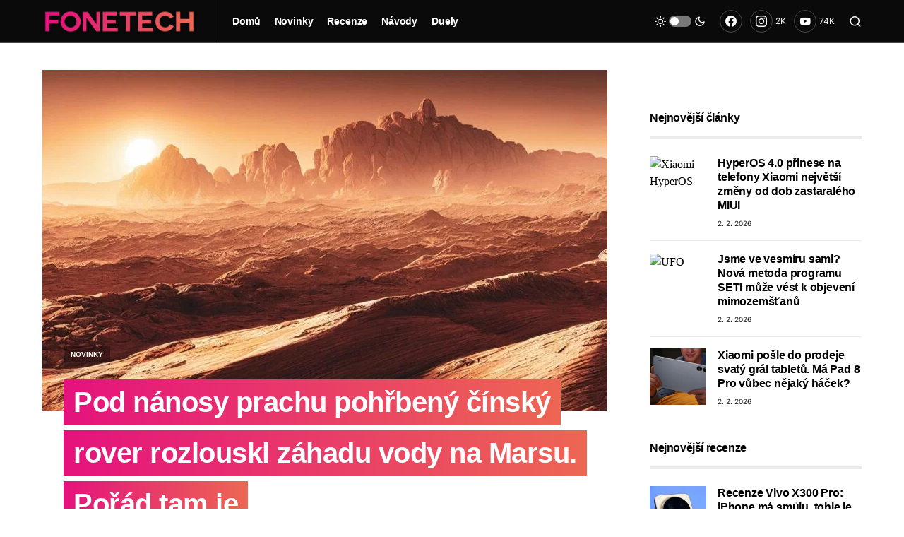

--- FILE ---
content_type: application/javascript; charset=utf-8
request_url: https://1219204759.rsc.cdn77.org/wp-content/cache/min/1/wp-content/plugins/canvas/components/basic-elements/block-alert/public-block-alert.js?ver=1768511511
body_size: -26
content:
(function($){$(document).ready(function(){$(document).on('click','.cnvs-block-alert .cnvs-close',function(){$(this).closest('.cnvs-block-alert').remove()})})})(jQuery)